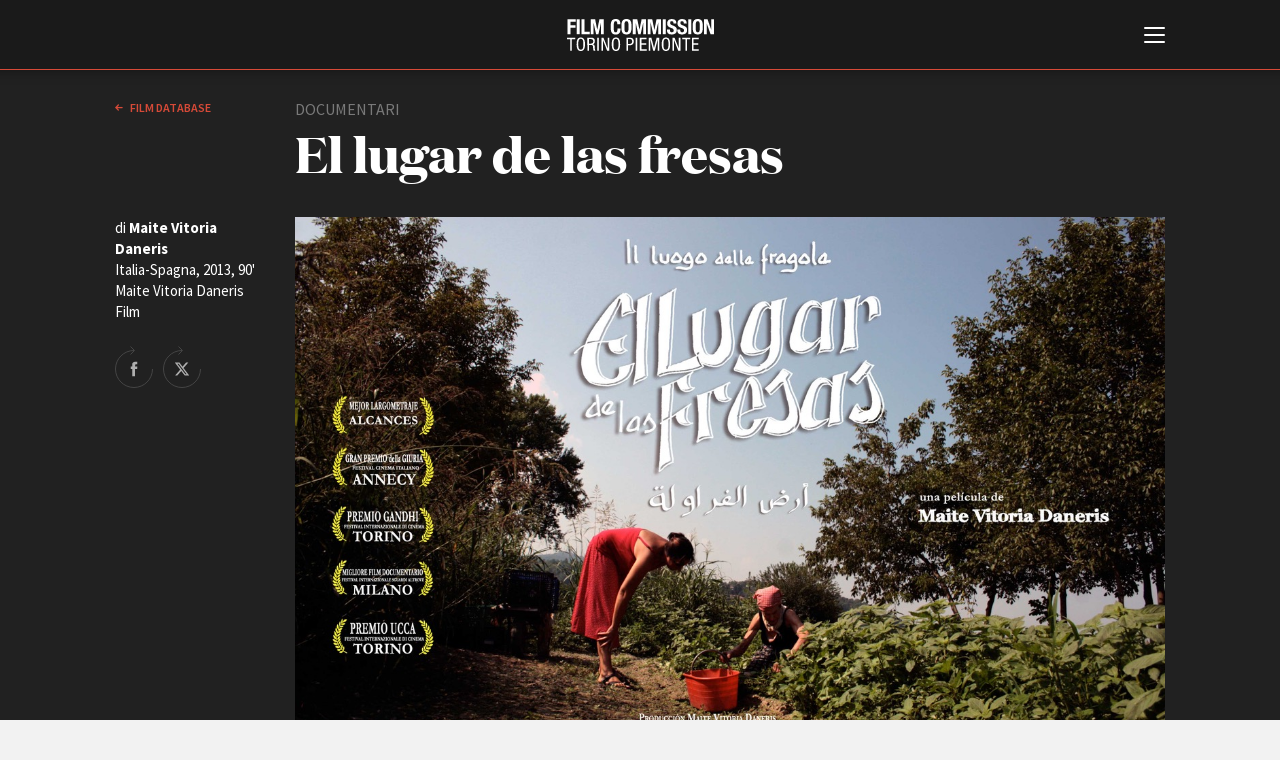

--- FILE ---
content_type: text/html; charset=UTF-8
request_url: https://fctp.it/movie_item.php?id=761&t=&a=&s=&q=king&streaming=&page=0
body_size: 28525
content:
<!doctype html>
<html>
<head>
  <title>El lugar de las fresas | Film database | FCTP</title>
  <meta charset="UTF-8">
<meta http-equiv="X-UA-Compatible" content="IE=edge,chrome=1" />
<meta name="viewport" content="width=device-width, minimum-scale=1.0, maximum-scale=1.0, user-scalable=no, minimal-ui" />

<script id="Cookiebot" src="https://consent.cookiebot.com/uc.js" data-cbid="c8fc4fc5-3c0d-403b-8446-6204e57bd242" data-blockingmode="auto" type="text/javascript"></script>

<link href="https://fonts.googleapis.com/css?family=Source+Sans+Pro:200,200i,300,300i,400,400i,600,600i,700,700i" rel="stylesheet">

<link rel="stylesheet" type="text/css" href="/css/style.css?v=43" />

<script src="/js/jquery-3.3.1.min.js"></script>
<script src="/js/jquery.lazy.min.js"></script>
<script src="/js/imagesJustifierPlugin.js"></script>

<!-- cookie EU law code starts here -->
<!-- <script src="/cookiebar/jquery.cookieBar.js?v=4"></script>
<link rel="stylesheet" type="text/css" href="/cookiebar/cookieBar.css?v=2"> -->
<!-- cookie EU law code ends here -->

<script src="/js/main.js?v=43"></script>
<script src="/js/search.js?v=43"></script>
<script src="/js/jquery.validate.min.js?v=43"></script>

<!-- favicon -->
<link rel="apple-touch-icon" sizes="180x180" href="/favicon/apple-touch-icon.png?v=GvmRYrl0oq">
<link rel="icon" type="image/png" sizes="32x32" href="/favicon/favicon-32x32.png?v=GvmRYrl0oq">
<link rel="icon" type="image/png" sizes="16x16" href="/favicon/favicon-16x16.png?v=GvmRYrl0oq">
<link rel="manifest" href="/favicon/site.webmanifest?v=GvmRYrl0oq">
<link rel="mask-icon" href="/favicon/safari-pinned-tab.svg?v=GvmRYrl0oq" color="#0056a4">
<link rel="shortcut icon" href="/favicon/favicon.ico?v=GvmRYrl0oq">
<meta name="msapplication-TileColor" content="#2b5797">
<meta name="msapplication-config" content="/favicon/browserconfig.xml?v=GvmRYrl0oq">
<meta name="theme-color" content="#ffffff">
<!---->

<!-- Global site tag (gtag.js) - Google Analytics -->
<!-- <script async src="https://www.googletagmanager.com/gtag/js?id=UA-2996907-1" data-cookieconsent="statistics"></script>
<script>
  window.dataLayer = window.dataLayer || [];
  function gtag(){dataLayer.push(arguments);}
  gtag('js', new Date());
  gtag('config', 'UA-2996907-1', { 'anonymize_ip': true });
</script> -->
<!-- Google tag (gtag.js) -->
<script type="text/plain" data-cookieconsent="statistics" async src="https://www.googletagmanager.com/gtag/js?id=G-GNQVS1Q3X4"></script>
<script type="text/plain" data-cookieconsent="statistics">
  window.dataLayer = window.dataLayer || [];
  function gtag(){dataLayer.push(arguments);}
  gtag('js', new Date());

  gtag('config', 'G-GNQVS1Q3X4');
</script>
  <!-- For Facebook -->
  <meta property="og:title" content="El lugar de las fresas, Italia-Spagna, 2013"  />
  <meta property="og:type" content="article" />
    <meta property="og:image" content="https://fctp.it/media/film/photos/f0/fctp_5e84822e8619d.jpeg?1585742382" />
  <meta property="og:image:width" content="1280" />
  <meta property="og:image:height" content="853" />
  <meta property="og:url" content="https://fctp.it/movie_item.php?id=761" />
  <meta property="og:description" content="&ldquo;Un capolavoro&rdquo;Roberto Saviano&nbsp; Un&rsquo;anziana contadina piemontese dedita al lavoro, un immigrato marocchino, una giovane regista spagnola: il loro incontro in uno dei mercati pi&ugrave; grandi d&rsquo;Europa, Porta Palazzo, si trasforma in uno sguardo verso un mondo pi&ugrave; bello. Lina ha 70 anni ed &egrave; contadina da sempre. La sua schiena &egrave; curva e rivolta verso la terra. Ogni mattina, al buio, parte da San Mauro, il &ldquo;paese delle fragole&rdquo;, per arrivare nel mercato all&rsquo;aperto pi&ugrave; grande di Europa: Porta Palazzo, dove vende la sua frutta, la sua verdura... e le sue fragole. La vita di Lina, come lei dice, &egrave; &ldquo;casa, chiesa e lavoro&rdquo;: non ha figli, ma cinque cani e un marito che la spinge, inascoltato, a smettere di lavorare.Un giorno per&ograve; al mercato entra in scena Hassan, un giovane immigrato marocchino in cerca di lavoro&hellip; &ldquo;El lugar de las fresas&rdquo; &egrave; la storia di Lina e Hassan raccontata da lo sguardo di una giovane cineasta spagnola, in un luogo comune e universale, come &egrave; un grande mercato all&rsquo;aperto. Ma soprattutto &egrave; un film poetico, che mostra al pubblico il valore pi&ugrave; essenziale e puro dell&rsquo;essere umano attraverso il lavoro della terra." />
  
  <style>
  .video-embed {
  height: 0;
  overflow: hidden;
  padding-bottom: 56.25%;
  position: relative;
  }
  .video-embed iframe,
  .video-embed object,
  .video-embed embed {
  height: 100%;
  left: 0;
  position: absolute;
  top: 0;
  width: 100%;
  }
  </style>
</head>

<body class="white-style film-database-style">
	
<!--googleoff: all-->
<!-- <div class="fixed-top bg-info cookie-message pt-1">
  <p class="mb-1">Questo sito utilizza i cookie propri e di terze parti per garantire una migliore esperienza sul sito. Continuando a navigare acconsenti al loro utilizzo. Se vuoi saperne di pi&ugrave; o negare il consenso a tutti o ad alcuni cookie <a href="/cookie-policy.php" target="_blank" class="cookielink">clicca qui</a>.<br />
    <a class="btn btn-sm btn-warning cbc" href="#">Accetto</a>
  </p>
</div> -->
<!--googleon: all -->


<div id="header">
  <div id="header-contents">
    <div id="burger-container">
      <button id="burger-menu-icon">
        <span></span>
        <span></span>
        <span></span>
        <span></span>
        <span></span>
        <span></span>
      </button>
    </div>
    <div id="logo">
      <span class="logo-image"></span>
      <h1 class="logo-text"><a href="/"><span class="line-1">Film Commission </span><span class="line-2">Torino Piemonte</span></a></h1>
      <span class="logo25"></span>
    </div>
    <div id="main-menu">
      <div class="contents">
        <div id="search">
          <form method="GET" name="f1" action="search.php">
            <input type="text" name="q" placeholder="Cerca nel sito" value="king">
            <button value="cerca" type="submit">cerca            <svg x="0px" y="0px" viewBox="0 0 30 30">
            <path d="M12.2,24.4C5.5,24.4,0,18.9,0,12.2C0,5.5,5.5,0,12.2,0s12.2,5.5,12.2,12.2C24.4,18.9,18.9,24.4,12.2,24.4z
         M12.2,2C6.6,2,2,6.6,2,12.2c0,5.6,4.6,10.2,10.2,10.2c5.6,0,10.2-4.6,10.2-10.2C22.4,6.6,17.8,2,12.2,2z"/>
      <path class="st3" d="M29,30c-0.3,0-0.5-0.1-0.7-0.3L22.5,24c-0.4-0.4-0.4-1,0-1.4s1-0.4,1.4,0l5.8,5.8c0.4,0.4,0.4,1,0,1.4
        C29.5,29.9,29.3,30,29,30z"/></svg></button>
          </form>
        </div>
        <div id="language-switch">
          <label>
            <input type="radio" name="language" id="language_it" class="language" value="_it" checked>
            <span>Italiano</span>
          </label>
          <label>
            <input type="radio" name="language" id="language_en" class="language" value="_en" >
            <span>English</span>
          </label>
        </div>
        <div id="menu-list">
          <ul>
            <li><a href="/about.php"><strong>ABOUT</strong></a></li>
            <li><a href="/info_fctp.php">Chi siamo</a></li>
            <li><a href="/storia.php">Storia della Fondazione</a></li>
            <li><a href="/contatti.php">Contatti</a></li>
            <li><a href="/sede.php">La sede</a></li>   
            <li><a href="/partners.php">Partner</a></li>     
                        <li><a href="/rete-regionale.php">Rete regionale</a></li>
                
            <li><a href="/bilancio-sociale.php">Bilancio sociale</a></li>
                        <li><a href="/amministrazione-trasparente.php">Amministrazione trasparente</a></li>
            <li><a href="/bandi-gare.php">Bandi e gare</a></li>
                        <li><a href="/sostenibilita-ambientale.php">Sostenibilità ambientale</a></li>         
            
          </ul>

          <ul>
          <li><a href="/fctp-services.php"><strong>SERVIZI</strong></a></li>
            <li><a href="/services.php">Servizi generali</a></li>
            <li><a href="/location_scouting.php">Location scouting</a></li>
            <li><a href="/crew_offices.php">Spazi nella sede FCTP</a></li>
            <li><a href="/sala_casting.php">Sala Casting</a></li>
            <li><a href="/sala_movie.php">Sala Paolo Tenna</a></li>
            
          </ul>
          <!--
          <ul>
            <li><a href="/fip.php"><strong>FIP Film Investimenti Piemonte</strong></a></li>
          </ul>
          -->
          <ul>
            <li><a href="/film-funds.php"><strong>FILM FUNDS</strong></a></li>
            <li><a href="/piemonte_film_tv_fund.php">Piemonte Film Tv Fund</a></li>            
            <li><a href="/piemonte_film_tv_development_fund.php">Piemonte Film Tv Development Fund</a></li>
            <li><a href="/info_pdff.php">Piemonte Doc Film Fund</a></li>
            <li><a href="/info_short.php">Short Film Fund</a></li>
            <!--<li><a href="/info_under35.php">Under 35 Digital Video Contest</a></li>-->
          </ul>
          
          <div class="main-areas-container">
          <ul class="professional">
            <li><a href="/production-guide.php"><strong>PRODUCTION GUIDE</strong></a></li>
            <li><a href="/societa.php?t=1">Societ&agrave; di produzione</a></li>
            <li><a href="/societa.php?t=2">Strutture di servizio</a></li>
            <li><a href="/professionisti.php">Professionisti</a></li>
            <li><a href="/attrici-attori.php">Attrici-Attori</a></li>
            <li><a href="/beginners.php">Beginners</a></li>
            <!-- <li><a href="/sale.php">Sale</a></li> -->
          </ul>
          <ul class="location">
            <li><a href="/location.php"><strong>LOCATION GUIDE</strong></a></li>
          </ul>
          <ul class="film-database">
            <li><a href="/film.php"><strong>FILM DATABASE</strong></a></li>
          </ul>
                      <ul class="book-database">
            <li><a href="/book-database.php"><strong>BOOK DATABASE</strong></a></li>
          </ul>
          <ul class="news">
            <li><a href="/news_list.php"><strong>NEWS</strong></a></li>
          </ul>
                    <ul class="casting">
            <li><a href="/casting.php"><strong>CASTING</strong></a></li>
          </ul>
			</div>
          
          <ul>
            <li><a href="/eventi.php"><strong>EVENTI, SPECIALI</strong></a></li>         
            <li><a href="/anteprime-in-piemonte.php">Anteprime in Piemonte</a></li>
            <li><a href="/torino-film-industry.php">TFI Torino Film Industry - Production Days</a></li>
            <li><a href="/guarda-che-storia.php">Guarda che storia!</a></li>
            <li><a href="/la-grazia.php">La Grazia - Immagini e location della Torino di Paolo Sorrentino</a></li>
          </ul>

          
          <ul>
            <li><strong>FESTIVAL, MARKETS, AWARDS</strong></li>
            <li><a href="/festival.php?f=rotterdam">International Film Festival Rotterdam</a></li>
            <li><a href="/festival.php?f=berlino">Berlinale Internationalen Filmfestspiele Berlin</a></li>
            <li><a href="/festival.php?f=cannes">Festival de Cannes</a></li>
            <li><a href="/festival.php?f=biografilm">Biografilm Festival - Bio to B Industry Days</a></li>            
            <li><a href="/festival.php?f=locarno">Locarno Film Festival</a></li>
            <li><a href="/festival.php?f=venezia">Mostra Internazionale d’Arte Cinematografica Venezia</a></li>
            <li><a href="/festival.php?f=toronto">Toronto International Film Festival</a></li>
            <li><a href="/festival.php?f=roma">Festa del Cinema di Roma</a></li>
            <li><a href="/festival.php?f=torino">Torino Film Festival</a></li>
            <li><a href="/festival.php?f=david">David di Donatello</a></li>
            <li><a href="/festival.php?f=nastri">Nastri d’Argento</a></li>
            <li><a href="/festival.php?f=solinas">Premio Solinas</a></li>
          </ul>
          
          
                    <ul>            
            <li><strong>STRUMENTI</strong></li>
            <li><a href="/users/login-register.php" target="_blank">Location - Accedi al tuo profilo</a></li>
            <li><a href="/users/login-register.php" target="_blank">Location - Nuovo utente</a></li>
            <li><a href="/newsletter.php">Newsletter</a></li>
            <li><a href="/lavora-con-noi.php">Lavora con noi</a></li>
            <li><a href="/stage.php">Stage - Tirocini - Scuola e Lavoro</a></li>
            <li><a href="/elenco-operatori-economici.php">Elenco Operatori Economici per affidamento lavori in economia</a></li>
          </ul>
          
          
        </div>
        <div id="submenu">
          <ul>
                        <li><a href="/amministrazione-trasparente.php">Amministrazione trasparente</a></li>
            <li><a href="/bandi-gare.php">Bandi e gare</a></li>
                        <li><a href="/contatti.php">Contatti</a></li>
            <li><a href="/privacy.php">Privacy</a></li>
            <li><a href="/cookie-policy.php">Cookie policy</a></li>
            <li><a href="/whistleblowing.php">Whistleblowing</a></li>
            <li><a href="/credits.php">Credits</a></li>
          </ul>
        </div>
        <div id="social-pages">
          <ul>
            <li><a href="https://www.facebook.com/filmcommissiontorinopiemonte" title="Facebook" class="facebook" target="_blank">Facebook</a></li>
			<li><a href="https://www.instagram.com/filmcommissiontorinopiemonte" title="Instagram" target="_blank" class="instagram">Instagram</a></li>
            <li><a href="http://www.youtube.com/user/fctpTV" title="Youtube" class="youtube" target="_blank">Youtube</a></li>
            <li><a href="http://vimeo.com/fctp" title="Vimeo" class="vimeo" target="_blank">Vimeo</a></li>
          </ul>
        </div>
        <div class="clear"></div>
      </div>
    </div>
  </div>
  <div class="border-color"></div>
</div>
	<div id="page-cover"></div>
  <div id="page">
  <div id="page-head" class="dark">
    <div class="contents">
			<div class="col-2-12">
                <a href="/movie_list.php?t=&a=&s=&q=king&streaming=&page=" class="back">
          Film database        </a>
      </div>
			<div class="col-7-12">
        <div class="type">documentari</div>
				<div class="page-title medium">El lugar de las fresas</div>
        				<div class="info-container">
					<div class="border-links-container">
                                  					</div>
				</div>
			</div>
			<div class="clear"></div>
      			<!-- con foto o video -->
			<div class="film-img-container">
				<div class="film-details">
					<div class="text">di <strong>Maite Vitoria Daneris</strong><br>
            Italia-Spagna, 2013, 90'<br>Maite Vitoria Daneris Film          </div>
					<div class="share-block">
            <a target="_blank" href="https://www.facebook.com/sharer/sharer.php?u=https://fctp.it/movie_item.php?id=761&t=&a=&s=&q=king&streaming=&page=0" title="Share on Facebook" class="facebook">Share on Facebook</a>
            <a target="_blank" href="http://twitter.com/share?text=El+lugar+de+las+fresas&url=https://fctp.it/movie_item.php?id=761&t=&a=&s=&q=king&streaming=&page=0&hashtags=fctp,filmdatabase,ellugardelasfresas" title="Share on Twitter" class="twitter">Share on Twitter</a>
					</div>
				</div>
				<div class="image-and-video">
                    	<img src="/media/film/photos/f0/fctp_5e84822e8619d.jpeg" alt="El lugar de las fresas">
          				</div>
			</div>
			<!-- -->
      		</div>
  </div>


  <div id="main">
    		<div class="main-col">
			<!--<div class="info-film">di <strong>Carlo Vanzina</strong>
						Italia, 2007, 100’</div>-->
            <div class="main-text-col">
				<p><em>&ldquo;Un capolavoro&rdquo;</em><br />Roberto Saviano<br />&nbsp; <br /><strong>Un&rsquo;anziana contadina piemontese dedita al lavoro, un immigrato marocchino, una giovane regista spagnola: il loro incontro in uno dei mercati pi&ugrave; grandi d&rsquo;Europa, Porta Palazzo, si trasforma in uno sguardo verso un mondo pi&ugrave; bello.</strong> <br /><br />Lina ha 70 anni ed &egrave; contadina da sempre. La sua schiena &egrave; curva e rivolta verso la terra. <br />Ogni mattina, al buio, parte da San Mauro, il &ldquo;paese delle fragole&rdquo;, per arrivare nel mercato all&rsquo;aperto pi&ugrave; grande di Europa: Porta Palazzo, dove vende la sua frutta, la sua verdura... e le sue fragole. La vita di Lina, come lei dice, &egrave; &ldquo;casa, chiesa e lavoro&rdquo;: non ha figli, ma cinque cani e un marito che la spinge, inascoltato, a smettere di lavorare.Un giorno per&ograve; al mercato entra in scena Hassan, un giovane immigrato marocchino in cerca di lavoro&hellip; <br /><br />&ldquo;<em>El lugar de las fresas</em>&rdquo; &egrave; la storia di Lina e Hassan raccontata da lo sguardo di una giovane cineasta spagnola, in un luogo comune e universale, come &egrave; un grande mercato all&rsquo;aperto. Ma soprattutto &egrave; un film poetico, che mostra al pubblico il valore pi&ugrave; essenziale e puro dell&rsquo;essere umano attraverso il lavoro della terra.</p>			</div>
      <div class="sep"></div>
      
      
			<div class="table-like-col">
        <div class="row"><div class="left-col"><strong>Regia</strong></div><div class="right-col">Maite Vitoria Daneris</div></div>                <div class="row"><div class="left-col"><strong>Sceneggiatura</strong></div><div class="right-col">Maite Vitoria Daneris</div></div>        <div class="row"><div class="left-col"><strong>Fotografia</strong></div><div class="right-col">Maite Vitoria Daneris</div></div>        <div class="row"><div class="left-col"><strong>Montaggio</strong></div><div class="right-col">Renato Sanjuan</div></div>                        <div class="row"><div class="left-col"><strong>Musica originale</strong></div><div class="right-col">Andrea Gattico | Musicisti della colonna sonora: Andrea Gattico, Flavio Giacchero, Khalid Zarou, Mayumi Suzuki, Aschour Tesbia, Marco Piccirillo</div></div>                <div class="row"><div class="left-col"><strong>Suono</strong></div><div class="right-col"><a href='/professional_item.php?id=194'>Mirko Guerra</a></div></div>        <div class="row"><div class="left-col"><strong>Operatore</strong></div><div class="right-col">Maite Vitoria Daneris</div></div>                                                <div class="row"><div class="left-col"><strong>Altri credits</strong></div><div class="right-col"><p><a href='/professional_item.php?id=1889'>Mirko Capozzoli</a> (Post-produzione Torino), <a href='/professional_item.php?id=502'>Alessandro Dominici</a> (color correction), Marco Montano | 3DiT Lab (registrazione voice over) / Location: Mercato dei contadini Porta Palazzo e San Mauro Torinese (Torino)</p></div></div>        <div class="row"><div class="left-col"><strong>Interpreti</strong></div><div class="right-col"><p>Lina (Garrone Ernesta), Gianni Baccola, Hassan Raqabi</p></div></div>                                <div class="row"><div class="left-col"><strong>Produzione esecutiva</strong></div><div class="right-col">Maite Vitoria Daneris</div></div>                <div class="row"><div class="left-col"><strong>Co-produttore</strong></div><div class="right-col">Viaindustriae Associazione culturale (produttore associato)</div></div>        <div class="row"><div class="left-col"><strong>Produzione</strong></div><div class="right-col">Maite Vitoria Daneris Film</div></div>        <div class="row"><div class="left-col"><strong></strong></div><div class="right-col">con il sostegno di Coldiretti, Assessorato al commercio della Città di Torino, Film Commission Torino Piemonte - (<a href='/piemontedocfilmfund'>Piemonte Doc Film Fund</a> - produzione dicembre 2007 - dicembre 2009</div></div>                                                                                                <div class="row"><div class="left-col"><strong>Premi e festival</strong></div><div class="right-col"><p>PREMI<br />PRIMO PREMIO MIGLIORE LUNGOMETRAGGIO // Festival Alcances 48&ordm; Edici&oacute;n, C&aacute;diz (Espa&ntilde;a)<br />PREMIO della GIURIA //&nbsp; Festival de Aneccy // 32a edicci&oacute;n Aneccy (Francia)<br />MIGLIORE FILM DOCUMENTARIO&nbsp; // Festival SGUARDI ALTROVE // 21a edicci&oacute;n Mil&aacute;n (Italia)<br />PREMIO &ldquo;UCCA&rdquo; MIGLIORE FILM&nbsp; // TORINO FILM FESTIVAL // 31a edicci&oacute;n Tur&iacute;n (Italia)<br />MENZIONE SPECIALE &ldquo; Gliocchiali di Gandhi&nbsp; &rdquo;&nbsp; // TFF // 31a edicci&oacute;n Tur&iacute;n (Italia) <br /><br />FESTIVAL<br />TORINO FILM FESTIVAL (TURIN/ITALIA )<br />47 &ordm; ALCANCES Festival de cine documental (C&aacute;diz, Espa&ntilde;a)<br />CINEUROPA Compostela en Santiago de Compostela (Espa&ntilde;a )<br />35&ordm; FESTIVAL CINEMATOGR&Aacute;FICO INTERNACIONAL del URUGUAY (Montevideo, Uruguay)<br />CEMEDOC_ Certamen Internacional de Cine Documental sobre Migraci&oacute;n y Exilio en<br />Ciudad en MEXICO (M&eacute;xico D.F.).<br />ANNECY CINEMA ITALIEN&nbsp; (ANNECY/FRANCIA)<br />Festival international du cin&eacute;ma d'auteur de Rabat (RABAT/MAROCCO)<br />Festival Sguardi Altrove di Milano (MILAN / ITALIA)<br />CINEMAMBIENTE - ENVIRONMENTAL ITALIAN FILM FESTIVAL (TURIN / ITALIA)<br />Premio Libero Bizzarri - La 22a edizione della Rassegna del documentario (ITALIA)<br /><br />Il film ha avuto un tour nel 2017 grazie all&rsquo;Istituto Cervantes di Madrid, presentato in 23 citt&agrave; del mondo; Albuquerque, Algeri, Belgrado, Brasilia, Casablanca, Curitiba, Manila, Monaco, Nuova Delhi, Pechino, Porto Alegre, Recife, Rio de Janeiro, Salvador de Bahia, San Paolo, Sh&aacute;ngai, Sofia, Tangeri, Tetouan, Tokyo, Vienna, Parigi e Lisbona.<br /><br />Dalla sua premiere enl Torino Film Festival enl 2013, &egrave; stato distribuito nei seguenti cinema: Cineteca (Madrid) - Cine Estudio C&iacute;rculo de Bellas Artes (Madrid) - Casa &Aacute;rabe (Madrid) - Sala Equis (Madrid) - Sala Berlanga (Madrid) - Cine Conde Duque (Madrid) - Casa &Aacute;rabe (C&oacute;rdoba) Filmoteca de Catalu&ntilde;a (Barcelona) Film library of Navarra (Pamplona) Film library of Murcia (Murcia) Film library of La Rioja ( Logro&ntilde;o ) Film library of Extremadura (C&aacute;ceres) Cinemas Trueba (San Sebasti&aacute;n) Cinemas GOLEM ( Bilbao - Vitoria ) Film and Television Festival of Le&oacute;n (Le&oacute;n) Festival de documentales Alcances (C&aacute;diz) NUMAX Hall - CINEUROPA Compostela (Santiago de Compostela) Hall one - Cinema Massimo - Cinema Centrale (Torino) Cinema Gobetti (San Mauro Torinese) Cinema Beltrade (Milano) Cinema LUX - TORINO FILM FESTIVAL (Turin, Italy) Festival International Film Festival (Annecy, France) International Sguardi Altrove Festival (Milan, Italy) Cinemambiente - Enviromental Italian Film Festival (Cinema Massimo, Turin, Italy) Finalista Premio nazionale del documentario ( San Bebedetto del Tronto, Italy ) International Festival of Cinema d&rsquo;auteur de Rabat (Rabat, Morocco) Uruguayan Film Library - 35th URUGUAY INTERNATIONAL CINEMATOGRAPHIC FESTIVAL (Montevideo, Uruguay) Film Archive of Mexico City - CEMEDOC _ International Film Competition Documentary on Migration and Exile (City in MEXICO)<br /><br />STAMPA<br /><em>La Repubblica: Le fragole di Maite venuta da Madrid per narrare gli &ldquo; eroi&rdquo;</em><br /><em>La Repubblica.it_Maite, la ragazza con la valigia</em><br /><em>LA MAREA: &lsquo;El lugar de las fresas&rsquo; o el documental de la utop&iacute;a posible</em><br /><em>La Repubblica_ Il cinema va al mercato</em><br /><em>TORINO MAGAZINE: L&rsquo;inaspettata strada di Maite</em><br /><em>Quinlan / Rivista di critica cinematografica: El lugar de las fresas</em><br /><em>Sloowfood Italia: El lugar de las fresas</em><br /><em>Premio Fragolina d&rsquo;Oro 2014 va alla regista spagnola Maite Vitoria Daneris</em><br /><em>Sul romanzo: ToCult &ndash; Torino Film Festival e &ldquo;El lugar de las fresas&rdquo;</em><br /><em>Eco dalle citt&agrave;: &ldquo;El lugar de las fresas&rdquo;, un&rsquo;anticipazione di Cinemambiente</em><br /><em>Addio Gianni: Contadino e attore</em><br /><em>Premier TFF_ La Stampa: Il posto delle fragole a Porta Palazzo</em><br /><em>TFF_ La voce San Mauro: Le fragole Sanmauresi conquistano la Spagna</em><br /><em>Torino Sette / La Stampa: Ritratti di vita attarverso il nostro paese</em><br /><em>EL 7&ordm; VICIO - RNE - &ldquo; De las fresas al barro &ldquo;</em><br /><em>EL 7&ordm; VICIO - RNE - &ldquo; Lina, en el gran mercado de Tur&iacute;n &ldquo;( 38:45&rsquo;)</em><br /><em>Entrevista para TVE - 24h Maite Vitoria Daneris&nbsp; // Camara Abierta</em><strong><em><br /></em></strong></p></div></div>
        <div class="row"><div class="left-col"><strong>Contatti</strong></div><div class="right-col">Maite Vitoria Daneris</div></div>        <div class="row"><div class="left-col"><strong>Email</strong></div><div class="right-col"><a href="mailto:info@ellugardelasfresas.com">info@ellugardelasfresas.com</a></div></div>        <div class="row"><div class="left-col"><strong>Web</strong></div><div class="right-col">
          <a href="http://www.ellugardelasfresas.com" target="_blank">http://www.ellugardelasfresas.com</a>          </div></div>
			</div>

      

      
      <div class="sep"></div>
      <div class="table-like-col">
        <div class="row">
          <div class="left-col"> </div>
          <div class="right-col"><em>Ultimo aggiornamento: 18 Novembre 2023</em></div>
          <!-- 2023-11-18 17:26:47-->
        </div>
      </div>

		</div>
		<div class="right-side-col">
			<div class="contents">
				<!--<img src="media/2502_thumb_1.png" width="149" height="47" alt="" class="logo"/>-->
			</div>
		</div>
		<div class="clear"></div>
		<!-- -->

	</div>

	</div>
<div id="footer">		<div class="contents">
			<div class="address">
				<strong>Film Commission Torino Piemonte</strong><br>
				Via Cagliari 42, 10153 Torino - Italy<br>
				T +39 011 23 79 201 - F +39 011 23 79 298 - C.F. 97601340017
			</div>
			<div class="submenu">
				<ul>
										<li><a href="/amministrazione-trasparente.php">Amministrazione trasparente</a></li>
					<li><a href="/bandi-gare.php">Bandi e gare</a></li>
										<li><a href="/contatti.php">Contatti</a></li>
					<li><a href="/privacy.php">Privacy</a></li>
					<li><a href="/cookie-policy.php">Cookie policy</a></li>
					<li><a href="/whistleblowing.php">Whistleblowing</a></li>
					<li><a href="/credits.php">Credits</a></li>
				</ul>
			</div>
			<div class="social-pages">
				<ul>
					<li><a href="https://www.facebook.com/filmcommissiontorinopiemonte" title="Facebook" target="_blank" class="facebook">Facebook</a></li>
					<li><a href="https://www.instagram.com/filmcommissiontorinopiemonte" title="Instagram" target="_blank" class="instagram">Instagram</a></li>
					<li><a href="http://www.youtube.com/user/fctpTV" title="Youtube" target="_blank" class="youtube">Youtube</a></li>
					<li><a href="http://vimeo.com/fctp" title="Vimeo" target="_blank" class="vimeo">Vimeo</a></li>
				</ul>
			</div>
			<div class="sep"></div>
			<div class="partners">
				<ul>
					<li><a href="http://www.comune.torino.it/" target="_blank" title="Città di Torino" class="citta-di-torino">Città di Torino</a></li>
					<li><a href="http://www.regione.piemonte.it/" target="_blank" title="Regione Piemonte" class="regione-piemonte">Regione Piemonte</a></li>
				</ul>
			</div>
			<div class="copyright">© 2026 Fondazione Film Commission Torino Piemonte. Tutti i diritti riservati.</div>
		</div>

		<!--
		<script type="text/javascript">
			$(document).ready(function(){
				$.cookieBar({
				});
				$("a").click(function(){
					$("a.cb-enable").trigger("click");
				});
				$("select").change(function(){
					$("a.cb-enable").trigger("click");
				});
				$("input").change(function(){
					$("a.cb-enable").trigger("click");
				});
				$("input").focus(function(){
					$("a.cb-enable").trigger("click");
				});
				$("select").focus(function(){
					$("a.cb-enable").trigger("click");
				});
				$( window ).scroll(function() {
					$("a.cb-enable").trigger("click");
				});
			});
		</script>
		-->
		<!--<script>
			$('.cookie-message').cookieBar({ closeButton: '.cbc' });
		</script>-->

	
</div>
<script>
$(function() {
       $('.lazy').lazy();
   });
</script>
</body>
</html>


--- FILE ---
content_type: application/x-javascript; charset=utf-8
request_url: https://consent.cookiebot.com/c8fc4fc5-3c0d-403b-8446-6204e57bd242/cc.js?renew=false&referer=fctp.it&dnt=false&init=false
body_size: 200
content:
if(console){var cookiedomainwarning='Error: The domain FCTP.IT is not authorized to show the cookie banner for domain group ID c8fc4fc5-3c0d-403b-8446-6204e57bd242. Please add it to the domain group in the Cookiebot Manager to authorize the domain.';if(typeof console.warn === 'function'){console.warn(cookiedomainwarning)}else{console.log(cookiedomainwarning)}};